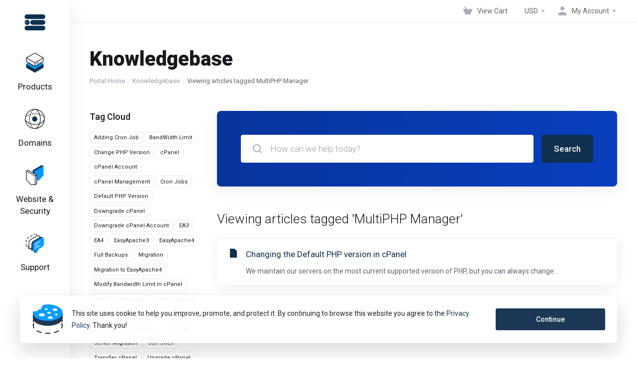

--- FILE ---
content_type: text/html; charset=utf-8
request_url: https://my.hosttechno.com/knowledgebase/tag/MultiPHP-Manager
body_size: 13350
content:
    <!DOCTYPE html>
    <html lang="en" >
    <head>
        <meta charset="utf-8" />
        <meta http-equiv="X-UA-Compatible" content="IE=edge">
        <meta name="viewport" content="width=device-width, initial-scale=1.0, maximum-scale=1.0, user-scalable=0">
            <title>
                    Knowledgebase
         - HostTechno LTD
    </title>
            <meta name="description" content="">
                    <link rel="canonical" href="https://my.hosttechno.com/knowledgebase/tag/MultiPHP-Manager">
                                                                    <link rel="alternate" hreflang="x-default" href="https://my.hosttechno.com/knowledgebase/tag/MultiPHP-Manager">
                    <link rel="alternate" hreflang="ar" href="https://my.hosttechno.com/knowledgebase/tag/MultiPHP-Manager?language=arabic">
                    <link rel="alternate" hreflang="az" href="https://my.hosttechno.com/knowledgebase/tag/MultiPHP-Manager?language=azerbaijani">
                    <link rel="alternate" hreflang="ca" href="https://my.hosttechno.com/knowledgebase/tag/MultiPHP-Manager?language=catalan">
                    <link rel="alternate" hreflang="zh" href="https://my.hosttechno.com/knowledgebase/tag/MultiPHP-Manager?language=chinese">
                    <link rel="alternate" hreflang="hr" href="https://my.hosttechno.com/knowledgebase/tag/MultiPHP-Manager?language=croatian">
                    <link rel="alternate" hreflang="cs" href="https://my.hosttechno.com/knowledgebase/tag/MultiPHP-Manager?language=czech">
                    <link rel="alternate" hreflang="da" href="https://my.hosttechno.com/knowledgebase/tag/MultiPHP-Manager?language=danish">
                    <link rel="alternate" hreflang="nl" href="https://my.hosttechno.com/knowledgebase/tag/MultiPHP-Manager?language=dutch">
                    <link rel="alternate" hreflang="en" href="https://my.hosttechno.com/knowledgebase/tag/MultiPHP-Manager?language=english">
                    <link rel="alternate" hreflang="et" href="https://my.hosttechno.com/knowledgebase/tag/MultiPHP-Manager?language=estonian">
                    <link rel="alternate" hreflang="fa" href="https://my.hosttechno.com/knowledgebase/tag/MultiPHP-Manager?language=farsi">
                    <link rel="alternate" hreflang="fr" href="https://my.hosttechno.com/knowledgebase/tag/MultiPHP-Manager?language=french">
                    <link rel="alternate" hreflang="de" href="https://my.hosttechno.com/knowledgebase/tag/MultiPHP-Manager?language=german">
                    <link rel="alternate" hreflang="he" href="https://my.hosttechno.com/knowledgebase/tag/MultiPHP-Manager?language=hebrew">
                    <link rel="alternate" hreflang="hu" href="https://my.hosttechno.com/knowledgebase/tag/MultiPHP-Manager?language=hungarian">
                    <link rel="alternate" hreflang="it" href="https://my.hosttechno.com/knowledgebase/tag/MultiPHP-Manager?language=italian">
                    <link rel="alternate" hreflang="mk" href="https://my.hosttechno.com/knowledgebase/tag/MultiPHP-Manager?language=macedonian">
                    <link rel="alternate" hreflang="no" href="https://my.hosttechno.com/knowledgebase/tag/MultiPHP-Manager?language=norwegian">
                    <link rel="alternate" hreflang="pt" href="https://my.hosttechno.com/knowledgebase/tag/MultiPHP-Manager?language=portuguese-br">
                    <link rel="alternate" hreflang="pt" href="https://my.hosttechno.com/knowledgebase/tag/MultiPHP-Manager?language=portuguese-pt">
                    <link rel="alternate" hreflang="ro" href="https://my.hosttechno.com/knowledgebase/tag/MultiPHP-Manager?language=romanian">
                    <link rel="alternate" hreflang="ru" href="https://my.hosttechno.com/knowledgebase/tag/MultiPHP-Manager?language=russian">
                    <link rel="alternate" hreflang="es" href="https://my.hosttechno.com/knowledgebase/tag/MultiPHP-Manager?language=spanish">
                    <link rel="alternate" hreflang="sv" href="https://my.hosttechno.com/knowledgebase/tag/MultiPHP-Manager?language=swedish">
                    <link rel="alternate" hreflang="tr" href="https://my.hosttechno.com/knowledgebase/tag/MultiPHP-Manager?language=turkish">
                    <link rel="alternate" hreflang="uk" href="https://my.hosttechno.com/knowledgebase/tag/MultiPHP-Manager?language=ukranian">
                            
                <link rel='stylesheet' href='/templates/lagom2/core/styles/modern/assets/css/vars/minified.css?1738054972'>
        
                <link rel="stylesheet" href="/templates/lagom2/assets/css/theme.css?v=2.2.5">
                                     
        
        
        
        <!-- HTML5 Shim and Respond.js IE8 support of HTML5 elements and media queries -->
    <!-- WARNING: Respond.js doesn't work if you view the page via file:// -->
    <!--[if lt IE 9]>
    <script src="https://oss.maxcdn.com/libs/html5shiv/3.7.0/html5shiv.js"></script>
    <script src="https://oss.maxcdn.com/libs/respond.js/1.4.2/respond.min.js"></script>
    <![endif]-->

        <script>
        var csrfToken = '263bb32f0e2b99b066f893fb7c329301dd9c7fa1',
            markdownGuide = 'Markdown Guide',
            locale = 'en',
            saved = 'saved',
            saving = 'autosaving',
            whmcsBaseUrl = "",
            requiredText = 'Required',
            recaptchaSiteKey = "";
    </script>
            <script  src="/templates/lagom2/assets/js/scripts.min.js?v=2.2.5"></script>
    <script  src="/templates/lagom2/assets/js/core.min.js?v=2.2.5"></script>

        
                

                    <link href="/assets/css/fontawesome-all.min.css" rel="stylesheet">
            </head>
    <body class="lagom lagom-not-portal lagom-layout-left lagom-modern page-knowledgebasecat" data-phone-cc-input="1">

        

            
    











                      


    <div class="app-nav app-nav-default  sticky-navigation" data-site-navbar data-site-navbar-left>
        <div class="app-nav-header" id="header">
            <div class="container">
                <button class="app-nav-toggle navbar-toggle" type="button">
                    <span class="icon-bar"></span>
                    <span class="icon-bar"></span>
                    <span class="icon-bar"></span>
                    <span class="icon-bar"></span>
                </button>
                        
                                                                        
            
            <a class="logo " href="/index.php"><img src="/assets/img/logo.png" title="HostTechno LTD" alt="HostTechno LTD"/></a>
                            <ul class="top-nav">
                                                                                                                                                                                                                                                                                                                                                                                                                                                                                                                                                                                                                                <li
                menuItemName="View Cart"
                class="  nav-item-cart"
                id="Secondary_Navbar-View_Cart"
                            >
                                    <a
                                                                                    href="/cart.php?a=view"
                                                                                                                        >
                                                    
                                                                    <i class="fas fa-test lm lm-basket"></i>
                                                                                                                                                                        <span class="item-text">
                                    View Cart
                                                                    </span>
                                                                                                        <span class="nav-badge badge badge-primary-faded hidden" ><span ></span></span>                                                                    </a>
                                            </li>
                    <li
                menuItemName="Currencies-702"
                class="dropdown  nav-item-currency"
                id="Secondary_Navbar-Currencies-702"
                            >
                                    <a
                                                    class="dropdown-toggle"
                            href="#"
                            data-toggle="dropdown"
                                                                                            >
                                                                                                            <span class="item-text">
                                    USD
                                                                    </span>
                                                                                                                                                        <b class="ls ls-caret"></b>                    </a>
                                                                                                        <div class="dropdown-menu dropdown-menu-right">
            <div class="dropdown-menu-items has-scroll">
                                    <div class="dropdown-menu-item active">
                        <a href="/knowledgebase/tag/MultiPHP-Manager?currency=1" rel="nofollow">
                            <span>USD</span>
                        </a>
                    </div>
                                    <div class="dropdown-menu-item ">
                        <a href="/knowledgebase/tag/MultiPHP-Manager?currency=2" rel="nofollow">
                            <span>PKR</span>
                        </a>
                    </div>
                                    <div class="dropdown-menu-item ">
                        <a href="/knowledgebase/tag/MultiPHP-Manager?currency=3" rel="nofollow">
                            <span>EUR</span>
                        </a>
                    </div>
                            </div>                 
        </div>
                                </li>
                    <li
                menuItemName="Account"
                class="dropdown  my-account"
                id="Secondary_Navbar-Account"
                            >
                                    <a
                                                    class="dropdown-toggle"
                            href="#"
                            data-toggle="dropdown"
                                                                                            >
                                                                                    <i class="fas fa-test lm lm-user"></i>
                                                                                                                                        <span class="item-text">My Account</span>
                                                                                                                                                        <b class="ls ls-caret"></b>                    </a>
                                                                                                                        <ul class="dropdown-menu dropdown-lazy has-scroll  ">
                                                                                                                        <li menuItemName="Login" class=" " id="Secondary_Navbar-Account-Login">
                                                                            <a
                                                                                            href="/login.php"
                                                                                                                                >
                                                                                            <i class="fas fa-test lm lm-user"></i>
                                                                                        <span class="menu-item-content">Login</span>
                                                                                    </a>
                                                                                                        </li>
                                                                                                                            <li menuItemName="Divider-706" class="nav-divider " id="Secondary_Navbar-Account-Divider-706">
                                                                            -----
                                                                                                        </li>
                                                                                                                            <li menuItemName="Forgot Password?" class=" " id="Secondary_Navbar-Account-Forgot_Password?">
                                                                            <a
                                                                                            href="/password/reset"
                                                                                                                                >
                                                                                            <i class="fas fa-test ls ls-refresh"></i>
                                                                                        <span class="menu-item-content">Forgot Password?</span>
                                                                                    </a>
                                                                                                        </li>
                                                                                    </ul>
                                                </li>
                </ul>
                </div>
        </div>
            <div class="app-nav-menu" id="main-menu">
        <div class="container">
                        <ul class="menu menu-primary" data-nav>
                                                                                                                                                                                                                                                                                                                                                                                                                                                                                                                                                                                                                                                                                                                                                                                                                                                                                                                                                                                                                                                                                                                                                                                                                                                                                                                                                                                                                                                                                                                                                                                                                                                                                                                                                                                                                                                                                                                                                                                                                                                                                                                                                                                                                                                                                                                                                                                                                                                                                                                                                                                                                                                                                                                                                                                                                                    <li
                menuItemName="footer_extended.products"
                class="dropdown"
                id="Primary_Navbar-footer_extended.products"
                            >
                                    <a
                                                    class="dropdown-toggle"
                            href="#"
                            data-toggle="dropdown"
                                                                                            >
                                                                                    <svg class="svg-icon {if $onDark} svg-icon-on-dark {/if}" xmlns="http://www.w3.org/2000/svg" width="64" height="64" fill="none" viewBox="0 0 64 64">
    <path fill="var(--svg-icon-color-2)" stroke="var(--svg-icon-color-2)" stroke-linecap="round" stroke-linejoin="round" stroke-width="2" d="M59 36.5898V47.4098L32 62.9998L5 47.4098V36.5898L32 44.5898L59 36.5898Z" />
    <path fill="var(--svg-icon-color-1)" stroke="var(--svg-icon-color-1)" stroke-linecap="round" stroke-linejoin="round" stroke-width="2" d="M32 44.3L11.2 32.3L5 35.9L32 51.5L59 35.9L52.8 32.3L32 44.3Z" />
    <path stroke="var(--svg-icon-color-3)" stroke-linecap="round" stroke-linejoin="round" stroke-width="2" d="M32 32.2V43.7M32 32.2L5 16.6M32 32.2L59 16.6M32 43.7L59 28.1V16.6M32 43.7L5 28.1V16.6M5 16.6L32 1L59 16.6M37 34.8L44 30.7" />
</svg>
                                                                                                                                        <span class="item-text">
                                    Products
                                                                                                                                                </span>
                                                                                                    <b class="ls ls-caret"></b>                    </a>
                                                                                                                        <ul class="dropdown-menu dropdown-lazy has-scroll  ">
                                                            <li class="dropdown-header">Products</li>
                                                                                                                        <li menuItemName="HEX" class=" " id="Primary_Navbar-footer_extended.products-HEX">
                                                                            <a
                                                                                            href="/store/Rise-server-Canada"
                                                                                                                                >
                                                                                            <i class="fas fa-ticket ls ls-box"></i>
                                                                                        HEX
                                                                                    </a>
                                                                                                        </li>
                                                                                                                            <li menuItemName="Enterprise Servers" class=" " id="Primary_Navbar-footer_extended.products-Enterprise_Servers">
                                                                            <a
                                                                                            href="/store/enterprise-servers"
                                                                                                                                >
                                                                                            <i class="fas fa-ticket ls ls-box"></i>
                                                                                        Enterprise Servers
                                                                                    </a>
                                                                                                        </li>
                                                                                                                            <li menuItemName="Storage Servers" class=" " id="Primary_Navbar-footer_extended.products-Storage_Servers">
                                                                            <a
                                                                                            href="/store/storage-servers"
                                                                                                                                >
                                                                                            <i class="fas fa-ticket ls ls-box"></i>
                                                                                        Storage Servers
                                                                                    </a>
                                                                                                        </li>
                                                                                                                            <li menuItemName="Dedicated Servers" class=" " id="Primary_Navbar-footer_extended.products-Dedicated_Servers">
                                                                            <a
                                                                                            href="/store/dedicated-servers"
                                                                                                                                >
                                                                                            <i class="fas fa-ticket ls ls-hosting"></i>
                                                                                        Dedicated Servers
                                                                                    </a>
                                                                                                        </li>
                                                                                                                            <li menuItemName="Web Hosting" class=" " id="Primary_Navbar-footer_extended.products-Web_Hosting">
                                                                            <a
                                                                                            href="/store/web-hosting"
                                                                                                                                >
                                                                                            <i class="fas fa-ticket ls ls-hosting"></i>
                                                                                        Web Hosting
                                                                                    </a>
                                                                                                        </li>
                                                                                                                            <li menuItemName="Wordpress" class=" " id="Primary_Navbar-footer_extended.products-Wordpress">
                                                                            <a
                                                                                            href="/store/wordpress"
                                                                                                                                >
                                                                                            <i class="fas fa-ticket ls ls-box"></i>
                                                                                        Wordpress
                                                                                    </a>
                                                                                                        </li>
                                                                                                                            <li menuItemName="VPS" class=" " id="Primary_Navbar-footer_extended.products-VPS">
                                                                            <a
                                                                                            href="/store/vps"
                                                                                                                                >
                                                                                            <i class="fas fa-ticket ls ls-hosting"></i>
                                                                                        VPS
                                                                                    </a>
                                                                                                        </li>
                                                                                                                            <li menuItemName="VPS Cloud" class=" " id="Primary_Navbar-footer_extended.products-VPS_Cloud">
                                                                            <a
                                                                                            href="/store/vps-cloud"
                                                                                                                                >
                                                                                            <i class="fas fa-ticket ls ls-hosting"></i>
                                                                                        VPS Cloud
                                                                                    </a>
                                                                                                        </li>
                                                                                                                            <li menuItemName="Dedicated Server" class=" " id="Primary_Navbar-footer_extended.products-Dedicated_Server">
                                                                            <a
                                                                                            href="/store/dedicated-server"
                                                                                                                                >
                                                                                            <i class="fas fa-ticket ls ls-hosting"></i>
                                                                                        Dedicated Server
                                                                                    </a>
                                                                                                        </li>
                                                                                                                            <li menuItemName="Dedicated Enterprise" class=" " id="Primary_Navbar-footer_extended.products-Dedicated_Enterprise">
                                                                            <a
                                                                                            href="/store/dedicated-enterprise"
                                                                                                                                >
                                                                                            <i class="fas fa-ticket ls ls-hosting"></i>
                                                                                        Dedicated Enterprise
                                                                                    </a>
                                                                                                        </li>
                                                                                                                            <li menuItemName="SSL" class=" " id="Primary_Navbar-footer_extended.products-SSL">
                                                                            <a
                                                                                            href="/store/ssl"
                                                                                                                                >
                                                                                            <i class="fas fa-ticket ls ls-shield"></i>
                                                                                        SSL
                                                                                    </a>
                                                                                                        </li>
                                                                                                                            <li menuItemName="Auction Servers" class=" " id="Primary_Navbar-footer_extended.products-Auction_Servers">
                                                                            <a
                                                                                            href="/store/auction-servers"
                                                                                                                                >
                                                                                            <i class="fas fa-ticket ls ls-box"></i>
                                                                                        Auction Servers
                                                                                    </a>
                                                                                                        </li>
                                                                                    </ul>
                                                </li>
                    <li
                menuItemName="Domains"
                class="dropdown"
                id="Primary_Navbar-Domains"
                            >
                                    <a
                                                    class="dropdown-toggle"
                            href="#"
                            data-toggle="dropdown"
                                                                                            >
                                                                                    <svg class="svg-icon {if $onDark} svg-icon-on-dark {/if}" xmlns="http://www.w3.org/2000/svg" width="64" height="64" fill="none" viewBox="0 0 64 64">
    <path fill="var(--svg-icon-color-3)" fill-rule="evenodd" d="M32.3 16.3c-.626 0-1.246.01-1.862.032a1 1 0 0 1-.069-1.999 55.815 55.815 0 0 1 3.862 0 1 1 0 0 1-.07 2 53.82 53.82 0 0 0-1.86-.033Zm-4.684-.808a1 1 0 0 1-.889 1.1 49.265 49.265 0 0 0-3.678.53 1 1 0 1 1-.36-1.968 51.298 51.298 0 0 1 3.827-.551 1 1 0 0 1 1.1.889Zm9.368 0a1 1 0 0 1 1.1-.89c1.306.14 2.583.324 3.827.552a1 1 0 1 1-.36 1.967 49.265 49.265 0 0 0-3.678-.53 1 1 0 0 1-.889-1.1Zm7.48 1.218a1 1 0 0 1 1.226-.706 42.68 42.68 0 0 1 3.699 1.175 1 1 0 0 1-.693 1.876 40.733 40.733 0 0 0-3.526-1.12 1 1 0 0 1-.706-1.225Zm-24.328 0a1 1 0 0 1-.706 1.226 41.01 41.01 0 0 0-3.526 1.119 1 1 0 0 1-.693-1.876 42.68 42.68 0 0 1 3.7-1.174 1 1 0 0 1 1.225.705Zm-7.166 2.457a1 1 0 0 1-.453 1.34c-.557.275-1.096.562-1.615.858-.402.237-.792.479-1.17.727a1 1 0 1 1-1.098-1.672c.41-.268.828-.529 1.259-.782l.01-.006a32.427 32.427 0 0 1 1.728-.918 1 1 0 0 1 1.34.453Zm38.66 0a1 1 0 0 1 1.34-.453c.592.293 1.167.598 1.723.916.651.365 1.283.762 1.892 1.188a1 1 0 1 1-1.145 1.64 20.634 20.634 0 0 0-1.728-1.085l-.008-.005a30.492 30.492 0 0 0-1.62-.861 1 1 0 0 1-.454-1.34Zm-43.982 3.15a1 1 0 0 1-.133 1.409c-.352.29-.696.593-1.034.907a1 1 0 0 1-1.361-1.466c.366-.34.738-.667 1.12-.982a1 1 0 0 1 1.408.133Zm50.925 1.374a1 1 0 0 1 1.414.015 25.349 25.349 0 0 1 1.487 1.66 1 1 0 0 1-1.548 1.267 23.56 23.56 0 0 0-1.368-1.528 1 1 0 0 1 .015-1.414Z" clip-rule="evenodd" />
    <path fill="var(--svg-icon-color-3)" fill-rule="evenodd" d="M28.22 2.227a1 1 0 0 1-.246 1.392l-.25.175a1 1 0 0 1-.278.136.968.968 0 0 1-.223.214l-.244.171c-.602.434-1.185.904-1.744 1.407a1 1 0 0 1-1.339-1.486 22.638 22.638 0 0 1 1.92-1.548l.01-.007.25-.175a1 1 0 0 1 .278-.136.968.968 0 0 1 .223-.214l.25-.175a1 1 0 0 1 1.392.246Zm-6.206 5.45a1 1 0 0 1 .242 1.394 18.42 18.42 0 0 0-1.188 1.925 29.99 29.99 0 0 0-.86 1.62 1 1 0 1 1-1.794-.884c.292-.59.595-1.163.911-1.716.39-.727.824-1.426 1.295-2.096a1 1 0 0 1 1.393-.243Zm-3.846 7.044a1 1 0 0 1 .593 1.284 41.131 41.131 0 0 0-1.117 3.527 1 1 0 0 1-1.931-.519c.344-1.28.736-2.516 1.171-3.699a1 1 0 0 1 1.284-.593Zm-2.142 7.266a1 1 0 0 1 .803 1.165 49.542 49.542 0 0 0-.533 3.677 1 1 0 0 1-1.989-.213c.14-1.303.326-2.58.555-3.826a1 1 0 0 1 1.164-.803Zm-.958 7.518a1 1 0 0 1 .965 1.034 52.863 52.863 0 0 0 0 3.725 1 1 0 1 1-1.999.07 54.851 54.851 0 0 1 0-3.865 1 1 0 0 1 1.034-.964Zm.128 7.587a1 1 0 0 1 1.102.887c.135 1.255.316 2.485.539 3.681a1 1 0 1 1-1.966.366 50.81 50.81 0 0 1-.562-3.832 1 1 0 0 1 .887-1.102Zm1.24 7.488a1 1 0 0 1 1.228.701c.335 1.223.715 2.4 1.138 3.524a1 1 0 1 1-1.872.705 41.855 41.855 0 0 1-1.195-3.701 1 1 0 0 1 .701-1.229Zm2.501 7.162a1 1 0 0 1 1.344.44c.282.556.576 1.094.88 1.61l.005.007c.266.46.552.916.855 1.364a1 1 0 1 1-1.657 1.12 25.178 25.178 0 0 1-.928-1.479 31.004 31.004 0 0 1-.939-1.718 1 1 0 0 1 .44-1.344Zm3.65 5.885a1 1 0 0 1 1.412.087c.357.404.727.797 1.108 1.179a1 1 0 0 1-1.414 1.414c-.41-.41-.809-.834-1.193-1.269a1 1 0 0 1 .088-1.411Z" clip-rule="evenodd" />
    <path stroke="var(--svg-icon-color-3)" stroke-linecap="round" stroke-linejoin="round" stroke-width="2" d="M32.9 63c-.7 0-1.3 0-2-.1m0-61.6c.7-.2 1.3-.3 2-.3m29.8 28.7c.2.7.2 1.3.2 2M1 32.9c0-.7 0-1.3.1-2m61.9.2c0 4.9-3.3 9.9-8.9 13.1-6.7 3.7-14.3 5.7-22 5.7-7.6 0-15.1-1.9-21.8-5.7C4.8 41 1 36.5 1 31.6M31.4 1c4.9 0 9.4 3.9 12.7 9.5 3.8 6.7 5.8 14.2 5.8 21.9 0 7.7-2 15.2-5.8 21.9-3.2 5.6-7.7 8.8-12.7 8.8m22.7-8.8C48.3 60 40.4 63.2 32.2 63c-8.2.2-16-3-21.9-8.7C4.5 48.5 1.1 40.6 1 32.4c.1-8.3 3.5-16.1 9.4-21.9C16.1 4.5 24 1.1 32.2 1c8.3.1 16.2 3.5 21.9 9.5 5.8 5.8 9 13.7 8.9 21.9.1 8.2-3.1 16.1-8.9 21.9Z" />
    <path fill="var(--svg-icon-color-2)" stroke="var(--svg-icon-color-2)" stroke-linecap="round" stroke-linejoin="round" stroke-width="2" d="M31.5 39.9a7.5 7.5 0 1 0 0-15 7.5 7.5 0 0 0 0 15Z" />
</svg>
                                                                                                                                        <span class="item-text">
                                    Domains
                                                                                                                                                </span>
                                                                                                    <b class="ls ls-caret"></b>                    </a>
                                                                                                                        <ul class="dropdown-menu dropdown-lazy has-scroll  ">
                                                            <li class="dropdown-header">Domains</li>
                                                                                                                        <li menuItemName="Register a New Domain" class=" " id="Primary_Navbar-Domains-Register_a_New_Domain">
                                                                            <a
                                                                                            href="/cart.php?a=add&domain=register"
                                                                                                                                >
                                                                                            <i class="fas fa-test lm lm-globe"></i>
                                                                                        <span class="menu-item-content">Register a New Domain</span>
                                                                                    </a>
                                                                                                        </li>
                                                                                                                            <li menuItemName="Transfer Domains to Us" class=" " id="Primary_Navbar-Domains-Transfer_Domains_to_Us">
                                                                            <a
                                                                                            href="/cart.php?a=add&domain=transfer"
                                                                                                                                >
                                                                                            <i class="fas fa-test ls ls-transfer"></i>
                                                                                        <span class="menu-item-content">Transfer Domains to Us</span>
                                                                                    </a>
                                                                                                        </li>
                                                                                                                            <li menuItemName="Divider-620" class="nav-divider " id="Primary_Navbar-Domains-Divider-620">
                                                                            -----
                                                                                                        </li>
                                                                                                                            <li menuItemName="Domain Pricing" class=" " id="Primary_Navbar-Domains-Domain_Pricing">
                                                                            <a
                                                                                            href="/domain/pricing"
                                                                                                                                >
                                                                                            <i class="fas fa-test ls ls-document-info"></i>
                                                                                        <span class="menu-item-content">Domain Pricing</span>
                                                                                    </a>
                                                                                                        </li>
                                                                                    </ul>
                                                </li>
                    <li
                menuItemName="Website & Security"
                class="dropdown"
                id="Primary_Navbar-Website_&_Security"
                            >
                                    <a
                                                    class="dropdown-toggle"
                            href="#"
                            data-toggle="dropdown"
                                                                                            >
                                                                                    <svg class="svg-icon {if $onDark} svg-icon-on-dark {/if}" xmlns="http://www.w3.org/2000/svg" width="64" height="64" fill="none" viewBox="0 0 64 64">
    <path fill="var(--svg-icon-color-2)" stroke="var(--svg-icon-color-2)" stroke-linecap="round" stroke-linejoin="round" stroke-width="2" d="M31 27.5 59 3.8 54 1 26 17.2v7.5l5 2.8Z" />
    <path fill="var(--svg-icon-color-1)" stroke="var(--svg-icon-color-1)" stroke-linecap="round" stroke-linejoin="round" stroke-width="2" d="M31 19.9v7.6l7.5 4.4V48H45l14-16.2v-28L31 19.9Z" />
    <path stroke="var(--svg-icon-color-3)" stroke-linecap="round" stroke-linejoin="round" stroke-width="2" d="m33 34.9 5-2.7m-5 2.7L5 18.8m28 16.1V63m5-30.8L10 16l-5 2.8m33 13.4v28.1L33 63M5 18.8v28L19 63h14" />
</svg>
                                                                                                                                        <span class="item-text">
                                    Website & Security
                                                                                                                                                </span>
                                                                                                    <b class="ls ls-caret"></b>                    </a>
                                                                                                                        <ul class="dropdown-menu dropdown-lazy has-scroll  ">
                                                            <li class="dropdown-header">Website & Security</li>
                                                                                                                        <li menuItemName="symantec" class=" " id="Primary_Navbar-Website_&_Security-symantec">
                                                                            <a
                                                                                            href="/store/ssl-certificates"
                                                                                                                                >
                                                                                            <i class="fas fa-ticket ls ls-padlock"></i>
                                                                                        SSL Certificates
                                                                                    </a>
                                                                                                        </li>
                                                                                                                            <li menuItemName="spamexperts" class=" " id="Primary_Navbar-Website_&_Security-spamexperts">
                                                                            <a
                                                                                            href="/store/email-services"
                                                                                                                                >
                                                                                            <i class="fas fa-ticket ls ls-envelope"></i>
                                                                                        E-mail Services
                                                                                    </a>
                                                                                                        </li>
                                                                                                                            <li menuItemName="ox" class=" " id="Primary_Navbar-Website_&_Security-ox">
                                                                            <a
                                                                                            href="/store/professional-email"
                                                                                                                                >
                                                                                            <i class="fas fa-ticket ls ls-envelope"></i>
                                                                                        Professional Email
                                                                                    </a>
                                                                                                        </li>
                                                                                    </ul>
                                                </li>
                    <li
                menuItemName="Support"
                class="dropdown"
                id="Primary_Navbar-Support"
                            >
                                    <a
                                                    class="dropdown-toggle"
                            href="#"
                            data-toggle="dropdown"
                                                                        data-nav-href="/index.php"                    >
                                                                                    <svg class="svg-icon {if $onDark} svg-icon-on-dark {/if}" xmlns="http://www.w3.org/2000/svg" width="64" height="64" fill="none" viewBox="0 0 64 64">
    <path fill="var(--svg-icon-color-3)" fill-rule="evenodd" d="M34.945 2.047a1 1 0 0 1-.991 1.008c-.527.004-1.117.13-1.748.414l-2.615 1.506a1 1 0 0 1-.997-1.734l2.655-1.529a.99.99 0 0 1 .08-.041c.876-.404 1.758-.609 2.608-.616a1 1 0 0 1 1.008.992Zm2.2 1.408a1 1 0 0 1 1.322.5c.35.775.533 1.662.533 2.626a1 1 0 1 1-2 0c0-.71-.135-1.314-.356-1.803a1 1 0 0 1 .5-1.323ZM24.647 6.667a1 1 0 0 1-.367 1.366l-5.312 3.058a1 1 0 1 1-.998-1.733L23.282 6.3a1 1 0 0 1 1.366.367Zm-10.623 6.117a1 1 0 0 1-.367 1.366L11 15.679a.985.985 0 0 1-.08.041 9.781 9.781 0 0 0-2.343 1.538 1 1 0 0 1-1.32-1.503 11.831 11.831 0 0 1 2.783-1.832l2.617-1.507a1 1 0 0 1 1.366.368Zm-9.2 7.868a1 1 0 0 1 .634 1.264A8.671 8.671 0 0 0 5 24.646v3.679a1 1 0 1 1-2 0v-3.68c0-1.145.2-2.279.56-3.36a1 1 0 0 1 1.264-.633ZM4 34.684a1 1 0 0 1 1 1v3.679c0 .744.143 1.357.372 1.843a1 1 0 1 1-1.81.851C3.192 41.273 3 40.363 3 39.363v-3.68a1 1 0 0 1 1-1Zm8.538 7.073A1 1 0 0 1 13 42.6v1.498a1 1 0 0 1-1.998.07l-.078.036-.004.002c-.88.405-1.772.625-2.633.656a1 1 0 1 1-.07-1.999c.569-.02 1.2-.167 1.864-.473h.002l.371-.173a.996.996 0 0 1 .412-.094.996.996 0 0 1 .337-.255l.375-.175a1 1 0 0 1 .96.064ZM12 46.095a1 1 0 0 1 1 1v1.499c0 .283.059.428.09.481.033.055.06.112.08.17a.996.996 0 0 1 .295-.309c.153-.103.334-.265.526-.504a1 1 0 0 1 1.556 1.257 4.48 4.48 0 0 1-.96.903 1 1 0 0 1-1.503-.49 1 1 0 0 1-1.716-.01c-.259-.438-.368-.958-.368-1.498v-1.499a1 1 0 0 1 1-1Z" clip-rule="evenodd" />
    <path stroke="var(--svg-icon-color-3)" stroke-linecap="round" stroke-linejoin="round" stroke-width="2" d="M13 29.796c0-1.826.659-3.88 1.831-5.712 1.172-1.832 3.013-3.357 4.67-4.122L40.749 7.73c1.658-.764 3.248-.772 4.42-.022C46.342 8.457 47 9.905 47 11.731v15.258c0 1.826-.659 3.88-1.831 5.712-1.172 1.831-2.469 2.891-4.42 4.054l-8.557 4.893L23.77 54.21c-1.285 1.592-2.77 1.266-2.77-.466V47.75l-1.498.698c-1.658.764-3.498.839-4.67.088C13.658 47.786 13 46.34 13 44.513V29.796Z" />
    <path fill="var(--svg-icon-color-2)" stroke="var(--svg-icon-color-2)" stroke-linecap="round" stroke-linejoin="round" stroke-width="2" d="M23.831 29.234C22.66 31.065 22 33.12 22 34.945v14.718c0 1.826.659 3.273 1.831 4.023C25.308 54.632 28 56.08 28 56.08l2-2.38v5.2c0 .773.296 1.18.738 1.45.232.088 3.862 2.2 3.862 2.2l6.592-15.752 8.556-4.893c1.952-1.163 3.248-2.223 4.42-4.054C55.342 36.019 56 33.965 56 32.139l2.135-16.999c-.865-.473-3.038-1.689-3.966-2.283-1.172-.75-2.763-.742-4.42.022L28.501 25.112c-1.658.765-3.498 2.29-4.67 4.122Z" />
    <path fill="var(--svg-icon-color-1)" stroke="var(--svg-icon-color-1)" stroke-linecap="round" stroke-linejoin="round" stroke-width="2" d="M26 37.245c0-1.825.659-3.88 1.831-5.711 1.172-1.832 3.013-3.357 4.67-4.122L53.749 15.18c1.658-.764 3.248-.772 4.42-.022 1.173.75 1.832 2.198 1.832 4.024V34.44c0 1.826-.659 3.88-1.831 5.712-1.172 1.831-2.469 2.891-4.42 4.054l-8.557 4.893L36.77 61.66c-1.285 1.592-2.77 1.266-2.77-.466V55.2l-1.498.697c-1.658.765-3.499.84-4.67.09C26.658 55.236 26 53.788 26 51.962V37.245Z" />
    <path stroke="var(--svg-icon-color-4)" stroke-linecap="round" stroke-linejoin="round" stroke-width="2" d="m32.422 48.78 16.89-9.675m-16.89 2.925 8.446-4.838m-8.446-1.912 16.89-9.675" />
</svg>
                                                                                                                                        <span class="item-text">
                                    Support
                                                                                                                                                </span>
                                                                                                    <b class="ls ls-caret"></b>                    </a>
                                                                                                                        <ul class="dropdown-menu dropdown-lazy has-scroll  ">
                                                            <li class="dropdown-header">Support</li>
                                                                                                                        <li menuItemName="Contact Us" class=" " id="Primary_Navbar-Support-Contact_Us">
                                                                            <a
                                                                                            href="/contact.php"
                                                                                                                                >
                                                                                            <i class="fas fa-test ls ls-chat-clouds"></i>
                                                                                        <span class="menu-item-content">Contact Us</span>
                                                                                    </a>
                                                                                                        </li>
                                                                                                                            <li menuItemName="Divider-627" class="nav-divider " id="Primary_Navbar-Support-Divider-627">
                                                                            -----
                                                                                                        </li>
                                                                                                                            <li menuItemName="Network Status" class=" " id="Primary_Navbar-Support-Network_Status">
                                                                            <a
                                                                                            href="/serverstatus.php"
                                                                                                                                >
                                                                                            <i class="fas fa-test ls ls-spark"></i>
                                                                                        <span class="menu-item-content">Network Status</span>
                                                                                    </a>
                                                                                                        </li>
                                                                                                                            <li menuItemName="Knowledgebase" class=" " id="Primary_Navbar-Support-Knowledgebase">
                                                                            <a
                                                                                            href="/knowledgebase"
                                                                                                                                >
                                                                                            <i class="fas fa-test ls ls-document-info"></i>
                                                                                        <span class="menu-item-content">Knowledgebase</span>
                                                                                    </a>
                                                                                                        </li>
                                                                                                                            <li menuItemName="News" class=" " id="Primary_Navbar-Support-News">
                                                                            <a
                                                                                            href="/announcements"
                                                                                                                                >
                                                                                            <i class="fas fa-test ls ls-document"></i>
                                                                                        <span class="menu-item-content">News</span>
                                                                                    </a>
                                                                                                        </li>
                                                                                    </ul>
                                                </li>
                        </ul>
        </div>
    </div>
    </div>


<div class="app-main ">
                                                                                                                                                                                                                                                                                                                                                                                                                            <div class="main-top ">
            <div class="container">
                    <ul class="top-nav">
                                                                                                                                                                                                                                                                                                                                                                                                                                                                                                                                                                                                                                <li
                menuItemName="View Cart"
                class="  nav-item-cart"
                id="Secondary_Navbar-View_Cart"
                            >
                                    <a
                                                                                    href="/cart.php?a=view"
                                                                                                                        >
                                                    
                                                                    <i class="fas fa-test lm lm-basket"></i>
                                                                                                                                                                        <span class="item-text">
                                    View Cart
                                                                    </span>
                                                                                                        <span class="nav-badge badge badge-primary-faded hidden" ><span ></span></span>                                                                    </a>
                                            </li>
                    <li
                menuItemName="Currencies-702"
                class="dropdown  nav-item-currency"
                id="Secondary_Navbar-Currencies-702"
                            >
                                    <a
                                                    class="dropdown-toggle"
                            href="#"
                            data-toggle="dropdown"
                                                                                            >
                                                                                                            <span class="item-text">
                                    USD
                                                                    </span>
                                                                                                                                                        <b class="ls ls-caret"></b>                    </a>
                                                                                                        <div class="dropdown-menu dropdown-menu-right">
            <div class="dropdown-menu-items has-scroll">
                                    <div class="dropdown-menu-item active">
                        <a href="/knowledgebase/tag/MultiPHP-Manager?currency=1" rel="nofollow">
                            <span>USD</span>
                        </a>
                    </div>
                                    <div class="dropdown-menu-item ">
                        <a href="/knowledgebase/tag/MultiPHP-Manager?currency=2" rel="nofollow">
                            <span>PKR</span>
                        </a>
                    </div>
                                    <div class="dropdown-menu-item ">
                        <a href="/knowledgebase/tag/MultiPHP-Manager?currency=3" rel="nofollow">
                            <span>EUR</span>
                        </a>
                    </div>
                            </div>                 
        </div>
                                </li>
                    <li
                menuItemName="Account"
                class="dropdown  my-account"
                id="Secondary_Navbar-Account"
                            >
                                    <a
                                                    class="dropdown-toggle"
                            href="#"
                            data-toggle="dropdown"
                                                                                            >
                                                                                    <i class="fas fa-test lm lm-user"></i>
                                                                                                                                        <span class="item-text">My Account</span>
                                                                                                                                                        <b class="ls ls-caret"></b>                    </a>
                                                                                                                        <ul class="dropdown-menu dropdown-lazy has-scroll  ">
                                                                                                                        <li menuItemName="Login" class=" " id="Secondary_Navbar-Account-Login">
                                                                            <a
                                                                                            href="/login.php"
                                                                                                                                >
                                                                                            <i class="fas fa-test lm lm-user"></i>
                                                                                        <span class="menu-item-content">Login</span>
                                                                                    </a>
                                                                                                        </li>
                                                                                                                            <li menuItemName="Divider-706" class="nav-divider " id="Secondary_Navbar-Account-Divider-706">
                                                                            -----
                                                                                                        </li>
                                                                                                                            <li menuItemName="Forgot Password?" class=" " id="Secondary_Navbar-Account-Forgot_Password?">
                                                                            <a
                                                                                            href="/password/reset"
                                                                                                                                >
                                                                                            <i class="fas fa-test ls ls-refresh"></i>
                                                                                        <span class="menu-item-content">Forgot Password?</span>
                                                                                    </a>
                                                                                                        </li>
                                                                                    </ul>
                                                </li>
                </ul>
                </div>
        </div>
                                                <div class="main-header">
            <div class="container">
                                                        <h1 class="main-header-title">
                Knowledgebase
            </h1>
                            <div class="main-header-bottom">
                    
    <ol class="breadcrumb">
                    <li >
                <a href="https://my.hosttechno.com">                Portal Home
                </a>            </li>
                    <li >
                <a href="/knowledgebase">                Knowledgebase
                </a>            </li>
                    <li  class="active">
                                Viewing articles tagged MultiPHP Manager
                            </li>
            </ol>
            </div>
                                        </div>
        </div>
     
                 <div class="main-body">
            <div class="container">
                                <div class="main-grid">                                                    <div class="main-sidebar ">
                        <div class="sidebar-sticky" data-sidebar-sticky>                            <div class="sidebar sidebar-primary">
                                     
                                    
                                              </div>
                            <div class="sidebar sidebar-secondary ">
                                                                                    <div menuItemName="Support Knowledgebase Tag Cloud" class="panel panel-sidebar panel-styled-group panel-support-tags">
            <div class="panel-heading">
                                    <h5 class="panel-title">
                        <i class="fas fa-cloud"></i>&nbsp;                        Tag Cloud
                                                <i class="fa fa-chevron-up panel-minimise pull-right"></i>
                    </h5>
                            </div>
                            <div class="panel-body">
                                        <a href="/knowledgebase/tag/Adding-Cron-Job" style="font-size:12px;">Adding Cron Job</a>
<a href="/knowledgebase/tag/BandWidth-Limit" style="font-size:12px;">BandWidth Limit</a>
<a href="/knowledgebase/tag/Change-PHP-Version" style="font-size:12px;">Change PHP Version</a>
<a href="/knowledgebase/tag/cPanel" style="font-size:20px;">cPanel</a>
<a href="/knowledgebase/tag/cPanel-Account" style="font-size:20px;">cPanel Account</a>
<a href="/knowledgebase/tag/cPanel-Management" style="font-size:20px;">cPanel Management</a>
<a href="/knowledgebase/tag/Cron-Jobs" style="font-size:12px;">Cron Jobs</a>
<a href="/knowledgebase/tag/Default-PHP-Version" style="font-size:12px;">Default PHP Version</a>
<a href="/knowledgebase/tag/Downgrade-cPanel" style="font-size:12px;">Downgrade cPanel</a>
<a href="/knowledgebase/tag/Downgrade-cPanel-Account" style="font-size:12px;">Downgrade cPanel Account</a>
<a href="/knowledgebase/tag/EA3" style="font-size:12px;">EA3</a>
<a href="/knowledgebase/tag/EA4" style="font-size:12px;">EA4</a>
<a href="/knowledgebase/tag/EasyApache3" style="font-size:12px;">EasyApache3</a>
<a href="/knowledgebase/tag/EasyApache4" style="font-size:12px;">EasyApache4</a>
<a href="/knowledgebase/tag/Full-Backups" style="font-size:12px;">Full Backups</a>
<a href="/knowledgebase/tag/Migration" style="font-size:16px;">Migration</a>
<a href="/knowledgebase/tag/Migration-to-EasyApache4" style="font-size:12px;">Migration to EasyApache4</a>
<a href="/knowledgebase/tag/Modify-Bandwidth-Limit-in-cPanel" style="font-size:12px;">Modify Bandwidth Limit in cPanel</a>
<a href="/knowledgebase/tag/MultiPHP-Manager" style="font-size:12px;">MultiPHP Manager</a>
<a href="/knowledgebase/tag/Partial-Backups" style="font-size:12px;">Partial Backups</a>
<a href="/knowledgebase/tag/PHP-Version" style="font-size:12px;">PHP Version</a>
<a href="/knowledgebase/tag/PHP-version-of-Domain" style="font-size:12px;">PHP version of Domain</a>
<a href="/knowledgebase/tag/root-user" style="font-size:12px;">root user</a>
<a href="/knowledgebase/tag/Server-Migration" style="font-size:12px;">Server Migration</a>
<a href="/knowledgebase/tag/SSH-Shell" style="font-size:12px;">SSH Shell</a>
<a href="/knowledgebase/tag/Transfer-cPanel" style="font-size:12px;">Transfer cPanel</a>
<a href="/knowledgebase/tag/Upgrade-cPanel" style="font-size:12px;">Upgrade cPanel</a>
<a href="/knowledgebase/tag/Upgrade-cPanel-Account" style="font-size:12px;">Upgrade cPanel Account</a>
<a href="/knowledgebase/tag/View-BandWidth-Limit-in-cPanel" style="font-size:12px;">View BandWidth Limit in cPanel</a>
<a href="/knowledgebase/tag/WHM" style="font-size:10px;">WHM</a>
<a href="/knowledgebase/tag/WHM-and-cPanel" style="font-size:16px;">WHM and cPanel</a>

                </div>
                                            </div>
                    <div menuItemName="Support" class="panel panel-sidebar ">
            <div class="panel-heading">
                                    <h5 class="panel-title">
                        <i class="far fa-life-ring"></i>&nbsp;                        Support
                                                <i class="fa fa-chevron-up panel-minimise pull-right"></i>
                    </h5>
                            </div>
                                        <div class="list-group">
                                                                        <a menuItemName="Support Tickets" 
                                href="/supporttickets.php" 
                                class="list-group-item"
                                                                                                                                 
                                id="Secondary_Sidebar-Support-Support_Tickets"
                            >
                                                                                                                                                                        <i class="fas fa-ticket ls ls-ticket-tag"></i>
                                                                                                    My Support Tickets
                                                                                        </a>
                                                                                                <a menuItemName="Announcements" 
                                href="/announcements" 
                                class="list-group-item"
                                                                                                                                 
                                id="Secondary_Sidebar-Support-Announcements"
                            >
                                                                                                                                                                        <i class="fas fa-ticket ls ls-text-cloud"></i>
                                                                                                    Announcements
                                                                                        </a>
                                                                                                <a menuItemName="Knowledgebase" 
                                href="/knowledgebase" 
                                class="list-group-item active"
                                                                                                                                 
                                id="Secondary_Sidebar-Support-Knowledgebase"
                            >
                                                                                                                                                                        <i class="fas fa-ticket ls ls-document-info"></i>
                                                                                                    Knowledgebase
                                                                                        </a>
                                                                                                <a menuItemName="Downloads" 
                                href="/download" 
                                class="list-group-item"
                                                                                                                                 
                                id="Secondary_Sidebar-Support-Downloads"
                            >
                                                                                                                                                                        <i class="fas fa-ticket ls ls-download-square"></i>
                                                                                                    Downloads
                                                                                        </a>
                                                                                                <a menuItemName="Network Status" 
                                href="/serverstatus.php" 
                                class="list-group-item"
                                                                                                                                 
                                id="Secondary_Sidebar-Support-Network_Status"
                            >
                                                                                                                                                                        <i class="fas fa-ticket ls ls-range"></i>
                                                                                                    Network Status
                                                                                        </a>
                                                                                                <a menuItemName="Open Ticket" 
                                href="/submitticket.php" 
                                class="list-group-item"
                                                                                                                                 
                                id="Secondary_Sidebar-Support-Open_Ticket"
                            >
                                                                                                                                                                        <i class="fas fa-ticket ls ls-new-window"></i>
                                                                                                    Open Ticket
                                                                                        </a>
                                                            </div>
                                </div>
                                                                                        </div>
                        </div>                    </div>
                    <div class="main-content  ">
                                            


    <div class="search-box search-box-secondary">
        <form role="form" method="post" action="/knowledgebase/search">
<input type="hidden" name="token" value="263bb32f0e2b99b066f893fb7c329301dd9c7fa1" />
            <div class="search-group search-group-lg">
                <div class="search-field">
                    <input class="form-control" type="text" id="inputKnowledgebaseSearch" name="search" placeholder="How can we help today?" value=""  />
                    <div class="search-field-icon"><i class="lm lm-search"></i></div>
                </div>
                <button class="btn btn-lg btn-primary" type="submit" id="btnKnowledgebaseSearch">Search</button>
            </div>
        </form>
    </div>
            <div class="section">
        <div class="section-header">
                            <h2 class="section-title">Viewing articles tagged 'MultiPHP Manager'</h2>
                    </div>
        <div class="section-body">
                        <div class="list-group">
                                    <a class="list-group-item has-icon" href="/knowledgebase/3/Changing-the-Default-PHP-version-in-cPanel.html">
                        <i class="list-group-item-icon lm lm-file"></i>
                        <div class="list-group-item-body">
                            <div class="list-group-item-heading">Changing the Default PHP version in cPanel</div>
                            <p class="list-group-item-text">We maintain our servers on the most current supported version of PHP, but you can always change...</p>                        </div>
                    </a>
                            </div>
                    </div>
    </div>
        

                
        











                                </div>        </div>            </div>
        </div>
    
    
                <div class="main-footer">
                        <div class="footer-bottom">
                <div class="container">
                    <div class="footer-copyright">Copyright &copy; 2026 HostTechno LTD. All Rights Reserved.</div>
                                            <ul class="footer-nav footer-nav-h">
                                                            <li  class="dropdown dropup" data-language-select>
                                    <a  data-toggle="dropdown" href="#" >
                                                                                                                            <span class="language-flag flag-english"><img class="lazyload" data-src="/templates/lagom2/assets/img/flags/english.svg"/></span><span>English</span>
                                                                                                                            <b class="ls ls-caret"></b>
                                                                            </a>
                                                                                <div class="dropdown-menu dropdown-language-search dropdown-lazy  dropdown-menu-right" >
                                                <input type="hidden" data-language-select-value value="English">
        <input type="hidden" data-language-select-backlink value="/knowledgebase/tag/MultiPHP-Manager?">
        <input type="hidden" data-language-select-lang value="Select">
        <div class="dropdown-header input-group align-center">
            <i class="input-group-icon lm lm-search"></i>
            <input class="form-control" placeholder="Search..." type="text" data-language-select-search>
        </div>
        <div class="nav-divider"></div>
        <div class="dropdown-menu-items has-scroll" data-language-select-list>
                    <div class="dropdown-menu-item " data-value="arabic" data-language="العربية">
                                                                    <a href="/knowledgebase/tag/MultiPHP-Manager?language=arabic" rel="nofollow">
                    <span class="language-flag flag-arabic">
                        <img class="lazyload hidden" data-src="/templates/lagom2/assets/img/flags/arabic.svg"/>
                    </span>
                    <span class="language-text">العربية</span>
                </a>
            </div>
                    <div class="dropdown-menu-item " data-value="azerbaijani" data-language="Azerbaijani">
                                                                    <a href="/knowledgebase/tag/MultiPHP-Manager?language=azerbaijani" rel="nofollow">
                    <span class="language-flag flag-azerbaijani">
                        <img class="lazyload hidden" data-src="/templates/lagom2/assets/img/flags/azerbaijani.svg"/>
                    </span>
                    <span class="language-text">Azerbaijani</span>
                </a>
            </div>
                    <div class="dropdown-menu-item " data-value="catalan" data-language="Català">
                                                                    <a href="/knowledgebase/tag/MultiPHP-Manager?language=catalan" rel="nofollow">
                    <span class="language-flag flag-catalan">
                        <img class="lazyload hidden" data-src="/templates/lagom2/assets/img/flags/catalan.svg"/>
                    </span>
                    <span class="language-text">Català</span>
                </a>
            </div>
                    <div class="dropdown-menu-item " data-value="chinese" data-language="中文">
                                                                    <a href="/knowledgebase/tag/MultiPHP-Manager?language=chinese" rel="nofollow">
                    <span class="language-flag flag-chinese">
                        <img class="lazyload hidden" data-src="/templates/lagom2/assets/img/flags/chinese.svg"/>
                    </span>
                    <span class="language-text">中文</span>
                </a>
            </div>
                    <div class="dropdown-menu-item " data-value="croatian" data-language="Hrvatski">
                                                                    <a href="/knowledgebase/tag/MultiPHP-Manager?language=croatian" rel="nofollow">
                    <span class="language-flag flag-croatian">
                        <img class="lazyload hidden" data-src="/templates/lagom2/assets/img/flags/croatian.svg"/>
                    </span>
                    <span class="language-text">Hrvatski</span>
                </a>
            </div>
                    <div class="dropdown-menu-item " data-value="czech" data-language="Čeština">
                                                                    <a href="/knowledgebase/tag/MultiPHP-Manager?language=czech" rel="nofollow">
                    <span class="language-flag flag-czech">
                        <img class="lazyload hidden" data-src="/templates/lagom2/assets/img/flags/czech.svg"/>
                    </span>
                    <span class="language-text">Čeština</span>
                </a>
            </div>
                    <div class="dropdown-menu-item " data-value="danish" data-language="Dansk">
                                                                    <a href="/knowledgebase/tag/MultiPHP-Manager?language=danish" rel="nofollow">
                    <span class="language-flag flag-danish">
                        <img class="lazyload hidden" data-src="/templates/lagom2/assets/img/flags/danish.svg"/>
                    </span>
                    <span class="language-text">Dansk</span>
                </a>
            </div>
                    <div class="dropdown-menu-item " data-value="dutch" data-language="Nederlands">
                                                                    <a href="/knowledgebase/tag/MultiPHP-Manager?language=dutch" rel="nofollow">
                    <span class="language-flag flag-dutch">
                        <img class="lazyload hidden" data-src="/templates/lagom2/assets/img/flags/dutch.svg"/>
                    </span>
                    <span class="language-text">Nederlands</span>
                </a>
            </div>
                    <div class="dropdown-menu-item active" data-value="english" data-language="English">
                                                                    <a href="/knowledgebase/tag/MultiPHP-Manager?language=english" rel="nofollow">
                    <span class="language-flag flag-english">
                        <img class="lazyload hidden" data-src="/templates/lagom2/assets/img/flags/english.svg"/>
                    </span>
                    <span class="language-text">English</span>
                </a>
            </div>
                    <div class="dropdown-menu-item " data-value="estonian" data-language="Estonian">
                                                                    <a href="/knowledgebase/tag/MultiPHP-Manager?language=estonian" rel="nofollow">
                    <span class="language-flag flag-estonian">
                        <img class="lazyload hidden" data-src="/templates/lagom2/assets/img/flags/estonian.svg"/>
                    </span>
                    <span class="language-text">Estonian</span>
                </a>
            </div>
                    <div class="dropdown-menu-item " data-value="farsi" data-language="Persian">
                                                                    <a href="/knowledgebase/tag/MultiPHP-Manager?language=farsi" rel="nofollow">
                    <span class="language-flag flag-farsi">
                        <img class="lazyload hidden" data-src="/templates/lagom2/assets/img/flags/farsi.svg"/>
                    </span>
                    <span class="language-text">Persian</span>
                </a>
            </div>
                    <div class="dropdown-menu-item " data-value="french" data-language="Français">
                                                                    <a href="/knowledgebase/tag/MultiPHP-Manager?language=french" rel="nofollow">
                    <span class="language-flag flag-french">
                        <img class="lazyload hidden" data-src="/templates/lagom2/assets/img/flags/french.svg"/>
                    </span>
                    <span class="language-text">Français</span>
                </a>
            </div>
                    <div class="dropdown-menu-item " data-value="german" data-language="Deutsch">
                                                                    <a href="/knowledgebase/tag/MultiPHP-Manager?language=german" rel="nofollow">
                    <span class="language-flag flag-german">
                        <img class="lazyload hidden" data-src="/templates/lagom2/assets/img/flags/german.svg"/>
                    </span>
                    <span class="language-text">Deutsch</span>
                </a>
            </div>
                    <div class="dropdown-menu-item " data-value="hebrew" data-language="עברית">
                                                                    <a href="/knowledgebase/tag/MultiPHP-Manager?language=hebrew" rel="nofollow">
                    <span class="language-flag flag-hebrew">
                        <img class="lazyload hidden" data-src="/templates/lagom2/assets/img/flags/hebrew.svg"/>
                    </span>
                    <span class="language-text">עברית</span>
                </a>
            </div>
                    <div class="dropdown-menu-item " data-value="hungarian" data-language="Magyar">
                                                                    <a href="/knowledgebase/tag/MultiPHP-Manager?language=hungarian" rel="nofollow">
                    <span class="language-flag flag-hungarian">
                        <img class="lazyload hidden" data-src="/templates/lagom2/assets/img/flags/hungarian.svg"/>
                    </span>
                    <span class="language-text">Magyar</span>
                </a>
            </div>
                    <div class="dropdown-menu-item " data-value="italian" data-language="Italiano">
                                                                    <a href="/knowledgebase/tag/MultiPHP-Manager?language=italian" rel="nofollow">
                    <span class="language-flag flag-italian">
                        <img class="lazyload hidden" data-src="/templates/lagom2/assets/img/flags/italian.svg"/>
                    </span>
                    <span class="language-text">Italiano</span>
                </a>
            </div>
                    <div class="dropdown-menu-item " data-value="macedonian" data-language="Macedonian">
                                                                    <a href="/knowledgebase/tag/MultiPHP-Manager?language=macedonian" rel="nofollow">
                    <span class="language-flag flag-macedonian">
                        <img class="lazyload hidden" data-src="/templates/lagom2/assets/img/flags/macedonian.svg"/>
                    </span>
                    <span class="language-text">Macedonian</span>
                </a>
            </div>
                    <div class="dropdown-menu-item " data-value="norwegian" data-language="Norwegian">
                                                                    <a href="/knowledgebase/tag/MultiPHP-Manager?language=norwegian" rel="nofollow">
                    <span class="language-flag flag-norwegian">
                        <img class="lazyload hidden" data-src="/templates/lagom2/assets/img/flags/norwegian.svg"/>
                    </span>
                    <span class="language-text">Norwegian</span>
                </a>
            </div>
                    <div class="dropdown-menu-item " data-value="portuguese-br" data-language="Português">
                                                                    <a href="/knowledgebase/tag/MultiPHP-Manager?language=portuguese-br" rel="nofollow">
                    <span class="language-flag flag-portuguese-br">
                        <img class="lazyload hidden" data-src="/templates/lagom2/assets/img/flags/portuguese-br.svg"/>
                    </span>
                    <span class="language-text">Português</span>
                </a>
            </div>
                    <div class="dropdown-menu-item " data-value="portuguese-pt" data-language="Português">
                                                                    <a href="/knowledgebase/tag/MultiPHP-Manager?language=portuguese-pt" rel="nofollow">
                    <span class="language-flag flag-portuguese-pt">
                        <img class="lazyload hidden" data-src="/templates/lagom2/assets/img/flags/portuguese-pt.svg"/>
                    </span>
                    <span class="language-text">Português</span>
                </a>
            </div>
                    <div class="dropdown-menu-item " data-value="romanian" data-language="Română">
                                                                    <a href="/knowledgebase/tag/MultiPHP-Manager?language=romanian" rel="nofollow">
                    <span class="language-flag flag-romanian">
                        <img class="lazyload hidden" data-src="/templates/lagom2/assets/img/flags/romanian.svg"/>
                    </span>
                    <span class="language-text">Română</span>
                </a>
            </div>
                    <div class="dropdown-menu-item " data-value="russian" data-language="Русский">
                                                                    <a href="/knowledgebase/tag/MultiPHP-Manager?language=russian" rel="nofollow">
                    <span class="language-flag flag-russian">
                        <img class="lazyload hidden" data-src="/templates/lagom2/assets/img/flags/russian.svg"/>
                    </span>
                    <span class="language-text">Русский</span>
                </a>
            </div>
                    <div class="dropdown-menu-item " data-value="spanish" data-language="Español">
                                                                    <a href="/knowledgebase/tag/MultiPHP-Manager?language=spanish" rel="nofollow">
                    <span class="language-flag flag-spanish">
                        <img class="lazyload hidden" data-src="/templates/lagom2/assets/img/flags/spanish.svg"/>
                    </span>
                    <span class="language-text">Español</span>
                </a>
            </div>
                    <div class="dropdown-menu-item " data-value="swedish" data-language="Svenska">
                                                                    <a href="/knowledgebase/tag/MultiPHP-Manager?language=swedish" rel="nofollow">
                    <span class="language-flag flag-swedish">
                        <img class="lazyload hidden" data-src="/templates/lagom2/assets/img/flags/swedish.svg"/>
                    </span>
                    <span class="language-text">Svenska</span>
                </a>
            </div>
                    <div class="dropdown-menu-item " data-value="turkish" data-language="Türkçe">
                                                                    <a href="/knowledgebase/tag/MultiPHP-Manager?language=turkish" rel="nofollow">
                    <span class="language-flag flag-turkish">
                        <img class="lazyload hidden" data-src="/templates/lagom2/assets/img/flags/turkish.svg"/>
                    </span>
                    <span class="language-text">Türkçe</span>
                </a>
            </div>
                    <div class="dropdown-menu-item " data-value="ukranian" data-language="Українська">
                                                                    <a href="/knowledgebase/tag/MultiPHP-Manager?language=ukranian" rel="nofollow">
                    <span class="language-flag flag-ukranian">
                        <img class="lazyload hidden" data-src="/templates/lagom2/assets/img/flags/ukranian.svg"/>
                    </span>
                    <span class="language-text">Українська</span>
                </a>
            </div>
                </div>
        <div class="dropdown-menu-item dropdown-menu-no-data">
            <span class="text-info text-large">
                No Records Found
            </span>
        </div>                  
    </div>
                                                                                                        </li>
                                                            <li  >
                                    <a   href="#" >
                                                                                    <i class="lm lm-go-top"></i>
                                                                                                                                                            </a>
                                                                                                        </li>
                                                    </ul>
                                    </div>
            </div>
        </div>
    </div>     
     
        <div class="cookie-bar cookie-bar--bottom container" data-cookie data-cookie-name="cookie_bar" data-cookie-exp-time="365" data-delay="2000">
            <div class="cookie-bar__content">
                <div class="cookie-bar__icon">
                                            <svg class="svg-icon svg-cookie-icon " xmlns="http://www.w3.org/2000/svg" width="64" height="64" fill="none" viewBox="0 0 64 64">
    <path fill="var(--svg-icon-color-3)" fill-rule="evenodd" d="M32 30c-1.488 0-2.964.068-4.415.2a1 1 0 1 1-.182-1.991 50.712 50.712 0 0 1 9.194 0 1 1 0 1 1-.182 1.992A48.732 48.732 0 0 0 32 30Zm-12.4.583a1 1 0 0 1-.679 1.24c-3.024.886-5.748 2.063-8.016 3.462a1 1 0 1 1-1.05-1.702c2.444-1.508 5.338-2.752 8.504-3.679a1 1 0 0 1 1.24.679Zm24.8 0a1 1 0 0 1 1.241-.679c3.166.927 6.06 2.171 8.505 3.68a1 1 0 0 1-1.05 1.701c-2.269-1.399-4.993-2.576-8.017-3.461a1 1 0 0 1-.679-1.241ZM3 33a1 1 0 0 1 1 1v2.5a1 1 0 1 1-2 0V34a1 1 0 0 1 1-1Zm58 0a1 1 0 0 1 1 1v2.5a1 1 0 1 1-2 0V34a1 1 0 0 1 1-1ZM4.534 39.847a1 1 0 0 1 .435 1.346C4.334 42.434 4 43.73 4 45.074a7.96 7.96 0 0 0 .966 3.792 1 1 0 0 1-1.765.94 9.964 9.964 0 0 1-1.168-5.55A1.001 1.001 0 0 1 2 44v-2.5a1 1 0 0 1 1.078-.997l.11-.22a1 1 0 0 1 1.346-.436Zm54.932 0a1 1 0 0 1 1.346.435l.11.221L61 40.5a1 1 0 0 1 1 1V44a1 1 0 0 1-.033.257 9.963 9.963 0 0 1-1.167 5.55 1 1 0 0 1-1.766-.941A7.965 7.965 0 0 0 60 45.074c0-1.343-.334-2.64-.969-3.881a1 1 0 0 1 .435-1.346ZM9.635 54.81a1 1 0 0 1 1.359-.392c2.279 1.258 5.012 2.289 8.046 3.052a1 1 0 1 1-.488 1.94c-3.164-.796-6.066-1.883-8.525-3.241a1 1 0 0 1-.392-1.359Zm44.73 0a1 1 0 0 1-.392 1.359c-2.46 1.358-5.36 2.445-8.525 3.24a1 1 0 0 1-.488-1.939c3.034-.763 5.767-1.794 8.046-3.052a1 1 0 0 1 1.359.392Zm-27.801 4.947a1 1 0 0 1 1.072-.921 57.825 57.825 0 0 0 8.728 0 1 1 0 1 1 .15 1.994 59.838 59.838 0 0 1-9.029 0 1 1 0 0 1-.921-1.073Z" clip-rule="evenodd" />
    <path fill="var(--svg-icon-color-2)" d="M3 19.5v9.574C3 38.26 16.92 44 32 44s29-5.74 29-14.926V19c-5.07-5.126-18.504-6-29-6-2.205 0-6.885-9.28-9-9v10c.719.452 1 .913 1 1.593C24 16.506 20 7.5 20 8v10c.53.49 1 1.026 1 1.63 0 1.986-3.301 3.259-7.005 3.363.003.051.005.103.005.155C14 25.518 10.16 27 6 27c-.931 0-2.14-7.358-3-7.5Z" />
    <path fill="var(--svg-icon-color-2)" d="m3 19.5.163-.987L2 18.321V19.5h1ZM23 14h-1v.552l.467.294L23 14Zm-3 4h-1v.437l.32.296L20 18Zm-6.005 4.993-.029-1-1.043.03.074 1.041.998-.071ZM23 4l-.131-.991A1 1 0 0 0 22 4h1Zm38 15h1v-.411l-.289-.292L61 19Zm-59 .5v9.574h2V19.5H2Zm0 9.574c0 5.17 3.918 9.163 9.411 11.808C16.944 43.547 24.351 45 32 45v-2c-7.43 0-14.524-1.417-19.721-3.92C7.042 36.56 4 33.09 4 29.075H2ZM32 45c7.65 0 15.056-1.453 20.589-4.118C58.082 38.237 62 34.245 62 29.074h-2c0 4.015-3.042 7.485-8.279 10.006C46.524 41.584 39.431 43 32 43v2Zm-9.533-30.154c.286.18.402.311.454.394.043.068.079.161.079.353h2c0-.489-.104-.966-.382-1.412-.268-.43-.653-.755-1.085-1.027l-1.066 1.692Zm-3.147 3.887c.249.23.432.426.551.601.117.172.129.262.129.296h2c0-.57-.223-1.05-.474-1.42-.249-.366-.566-.683-.846-.944l-1.36 1.468Zm.68.897c0 .368-.32.933-1.524 1.475-1.134.51-2.747.839-4.51.888l.057 2c1.941-.055 3.831-.415 5.274-1.064 1.372-.618 2.703-1.681 2.703-3.3h-2Zm-7.003 3.434.003.084h2c0-.076-.003-.151-.008-.226l-1.995.142Zm.003.084c0 .572-.472 1.282-1.85 1.903C9.83 25.645 7.977 26 6 26v2c2.182 0 4.33-.386 5.97-1.125 1.582-.712 3.03-1.928 3.03-3.727h-2ZM6 26c.284 0 .453.14.49.172.04.037.038.048 0-.012a4.145 4.145 0 0 1-.294-.661c-.24-.647-.495-1.53-.76-2.468-.26-.915-.53-1.884-.792-2.63-.13-.37-.272-.73-.429-1.017a2.307 2.307 0 0 0-.311-.45 1.296 1.296 0 0 0-.741-.42l-.326 1.973c-.27-.045-.405-.2-.41-.205-.02-.022-.007-.013.033.06.077.142.177.38.297.72.236.674.487 1.571.754 2.514.26.918.537 1.884.811 2.621.135.363.29.724.465 1.01.087.142.207.31.368.455.157.14.445.338.845.338v-2Zm26-14c.05 0-.049.012-.34-.203-.264-.196-.585-.501-.957-.913-.744-.824-1.57-1.932-2.436-3.088-.846-1.13-1.731-2.31-2.545-3.188-.407-.438-.831-.84-1.257-1.13-.4-.27-.963-.553-1.596-.47l.262 1.983c-.104.014-.058-.04.211.143.244.165.55.441.914.834.727.784 1.546 1.871 2.41 3.026.845 1.129 1.733 2.323 2.553 3.23.41.454.833.872 1.254 1.182.396.292.926.594 1.527.594v-2ZM22 4v10h2V4h-2Zm40 25.074V19.001L61 19h-1v10.074h2Zm-.289-10.777c-2.778-2.809-7.692-4.344-13.016-5.207C43.312 12.22 37.267 12 32 12v2c5.23 0 11.15.218 16.375 1.065 5.285.856 9.622 2.32 11.914 4.638l1.422-1.406ZM23 15.593a.949.949 0 0 1 .198-.555.981.981 0 0 1 1.228-.268.874.874 0 0 1 .227.175c.014.015.013.017-.003-.006a8.144 8.144 0 0 1-.391-.686 91.084 91.084 0 0 1-1.358-2.736c-.497-1.03-1.002-2.09-1.38-2.856a23.66 23.66 0 0 0-.475-.927 2.832 2.832 0 0 0-.207-.329 1.217 1.217 0 0 0-.115-.13c-.027-.027-.174-.175-.416-.25a1.008 1.008 0 0 0-1.165.449c-.148.25-.143.49-.143.526h2c0 .02.007.25-.137.493a.993.993 0 0 1-1.148.442c-.234-.072-.372-.213-.388-.229-.042-.041-.069-.076-.076-.085-.02-.027-.01-.016.047.085.096.173.243.46.43.84.373.755.867 1.795 1.371 2.84a92.768 92.768 0 0 0 1.392 2.803c.187.353.368.676.515.889.039.055.087.121.143.185.037.042.153.174.335.271a1.02 1.02 0 0 0 1.295-.272c.136-.175.18-.35.198-.436.02-.096.023-.18.023-.233h-2ZM19 8v10h2V8h-2Z" />
    <path fill="var(--svg-icon-color-1)" stroke="var(--svg-icon-color-1)" stroke-miterlimit="10" stroke-width="2" d="M3.384 16.799a.1.1 0 0 0-.113.073A9.077 9.077 0 0 0 3 19.075C3 28.26 16.92 34 32 34s29-5.74 29-14.926C61 9.89 47.08 3 32 3c-3.058 0-6.068.283-8.924.811-.09.017-.113.136-.04.19.597.433.964.98.964 1.592 0 1.29-1.945 2.182-3.937 2.387-.087.009-.125.118-.065.18.428.452.671.956.671 1.495 0 1.967-2.914 3.21-6.57 3.335a.105.105 0 0 0-.1.107l.001.051C14 15.518 10.16 17 6 17c-.899 0-1.782-.07-2.616-.201Z" />
    <path fill="var(--svg-icon-color-4)" d="M14 23.111C14 24.89 16.88 26 20 26s6-1.111 6-2.889C26 21.333 23.12 20 20 20s-6 1.333-6 3.111Zm18 5.482C32 30.074 34.4 31 37 31s5-.926 5-2.407C42 27.11 39.6 26 37 26s-5 1.111-5 2.593Zm10-16C42 14.074 44.16 15 46.5 15s4.5-.926 4.5-2.407C51 11.11 48.84 10 46.5 10S42 11.111 42 12.593Zm-16-1.037C26 12.444 27.44 13 29 13s3-.556 3-1.444c0-.89-1.44-1.556-3-1.556s-3 .667-3 1.556Zm20 11C46 23.444 47.44 24 49 24s3-.556 3-1.444c0-.89-1.44-1.556-3-1.556s-3 .667-3 1.556Zm-15-3.482C31 20.26 32.68 21 34.5 21s3.5-.74 3.5-1.926C38 17.89 36.32 17 34.5 17s-3.5.889-3.5 2.074Z" />
</svg>              
                </div>
                <div class="cookie-bar__desc">
                                            This site uses cookie to help you improve, promote, and protect it. By continuing to browse this website you agree to the <a href="https://hosttechno.com/tos" title="Hosttechno Privacy Policies" target="_blank">Privacy Policy</a>. Thank you!
                                    </div>
                <div class="cookie-bar__action">
                    <button class="btn btn-primary" data-close>Continue</button>
                </div>
            </div>
        </div>
        <div id="fullpage-overlay" class="hidden">
        <div class="outer-wrapper">
            <div class="inner-wrapper">
                <img class="lazyload" data-src="/assets/img/overlay-spinner.svg">
                <br>
                <span class="msg"></span>
            </div>
        </div>
    </div>
    <div class="modal system-modal fade" id="modalAjax" tabindex="-1" role="dialog" aria-hidden="true" style="display: none">
        <div class="modal-dialog">
            <div class="modal-content">
                <div class="modal-header">
                    <button type="button" class="close" data-dismiss="modal" aria-label="Close"><i class="lm lm-close"></i></button>
                    <h5 class="modal-title"></h5>
                </div>
                <div class="modal-body">
                    <div class="loader">
                         
    <div class="spinner ">
        <div class="rect1"></div>
        <div class="rect2"></div>
        <div class="rect3"></div>
        <div class="rect4"></div>
        <div class="rect5"></div>
    </div>
                         </div>
                </div>
                <div class="modal-footer">
                    <button type="button" class="btn btn-primary modal-submit">
                        Submit
                    </button>
                    <button type="button" class="btn btn-default" data-dismiss="modal">
                    Close
                    </button>
                </div>
            </div>
        </div>
    </div>

        <form action="#" id="frmGeneratePassword" class="form-horizontal">
    <div class="modal fade" id="modalGeneratePassword" style="display: none">
        <div class="modal-dialog">
            <div class="modal-content">
                <div class="modal-header">
                    <button type="button" class="close" data-dismiss="modal" aria-label="Close"><i class="lm lm-close"></i></button>
                    <h5 class="modal-title">
                        Generate Password
                    </h5>
                </div>
                <div class="modal-body">
                    <div class="alert alert-lagom alert-danger hidden" id="generatePwLengthError">
                        Please enter a number between 8 and 64 for the password length
                    </div>
                    <div class="form-group row align-items-center">
                        <label for="generatePwLength" class="col-md-4 control-label">Password Length</label>
                        <div class="col-md-8">
                            <input type="number" min="8" max="64" value="12" step="1" class="form-control input-inline input-inline-100" id="inputGeneratePasswordLength">
                        </div>
                    </div>
                    <div class="form-group row align-items-center">
                        <label for="generatePwOutput" class="col-md-4 control-label">Generated Password</label>
                        <div class="col-md-8">
                            <input type="text" class="form-control" id="inputGeneratePasswordOutput">
                        </div>
                    </div>
                    <div class="row">
                        <div class="col-md-8 offset-md-4">
                            <button type="submit" class="btn btn-default btn-sm">
                                <i class="ls ls-plus"></i>
                                Generate new password
                            </button>
                            <button type="button" class="btn btn-default btn-sm copy-to-clipboard" data-clipboard-target="#inputGeneratePasswordOutput">
                                <i class="ls ls-copy"></i>
                                Copy
                            </button>
                        </div>
                    </div>
                </div>
                <div class="modal-footer">
                    <button type="button" class="btn btn-default" data-dismiss="modal">
                        Close
                    </button>
                    <button type="button" class="btn btn-primary" id="btnGeneratePasswordInsert" data-clipboard-target="#inputGeneratePasswordOutput">
                        Copy to clipboard and Insert
                    </button>
                </div>
            </div>
        </div>
    </div>
</form>
    
    <div class="overlay"></div>
    <script  src="/templates/lagom2/assets/js/vendor.js?v=2.2.5"></script>
    <script  src="/templates/lagom2/assets/js/lagom-app.js?v=2.2.5"></script>
            <script src="/templates/lagom2/assets/js/whmcs-custom.min.js?v=2.2.5"></script>
    <script defer src="https://static.cloudflareinsights.com/beacon.min.js/vcd15cbe7772f49c399c6a5babf22c1241717689176015" integrity="sha512-ZpsOmlRQV6y907TI0dKBHq9Md29nnaEIPlkf84rnaERnq6zvWvPUqr2ft8M1aS28oN72PdrCzSjY4U6VaAw1EQ==" data-cf-beacon='{"version":"2024.11.0","token":"e2518f6c22124910b2c13f952007c7a5","r":1,"server_timing":{"name":{"cfCacheStatus":true,"cfEdge":true,"cfExtPri":true,"cfL4":true,"cfOrigin":true,"cfSpeedBrain":true},"location_startswith":null}}' crossorigin="anonymous"></script>
</body>
</html>    